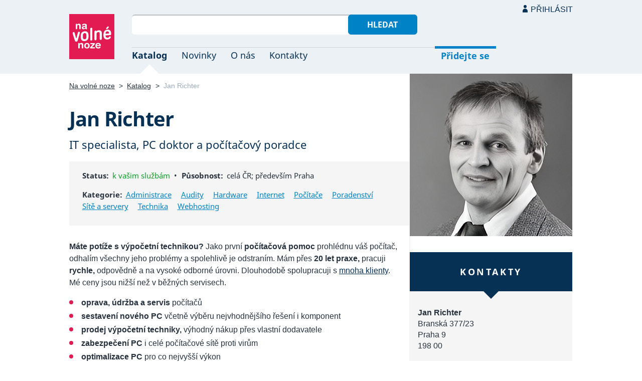

--- FILE ---
content_type: text/html; charset=UTF-8
request_url: https://navolnenoze.cz/prezentace/jan-richter/
body_size: 4740
content:
<!DOCTYPE html>
<html lang="cs">
<head>
 <meta charset="UTF-8">
 <link rel="preload" href="/i/fonty/nsl.woff2" as="font" type="font/woff2" crossorigin><link rel="preload" href="/i/fonty/nse.woff2" as="font" type="font/woff2" crossorigin><link rel="preload" href="/i/fonty/nsbl.woff2" as="font" type="font/woff2" crossorigin><link rel="preload" href="/i/fonty/nsbe.woff2" as="font" type="font/woff2" crossorigin><link rel="preload" href="/i/fonty/nsil.woff2" as="font" type="font/woff2" crossorigin><link rel="preload" href="/i/fonty/nsie.woff2" as="font" type="font/woff2" crossorigin>
 <link type="text/css" media="all" href="/obrazovka.css?v=221114b" rel="stylesheet">
 <link type="text/css" media="print" href="/tisk.css?v=220804" rel="stylesheet">
 <link rel="shortcut icon" href="/favicon.ico">
 <meta name="viewport" content="width=device-width, initial-scale=1.0">
 <meta name="theme-color" content="#eaf0f5">
 <meta property="og:title" content="Jan Richter, IT specialista, PC doktor, počítačová pomoc, servis počítačů, opravy, správa sítí Praha">
 <meta property="og:description" content="IT specialista, PC doktor a počítačový poradce — Komplexní první počítačová pomoc: oprava, údržba a servis počítačů, sestavení nového PC, zabezpečení a optimalizace PC, audit software a hardware, zálohování dat, instalace a správa sítí, internet aj. Přes 20 let praxe, rychlost, pečlivost, reference.">
 <meta property="og:image" content="https://navolnenoze.cz/id/4560/s16039.jpg">
 <meta name="twitter:card" content="summary_large_image">
 <link rel="image_src" href="https://navolnenoze.cz/id/4560/s16039.jpg">
 <title>Jan Richter, IT specialista, PC doktor, počítačová pomoc, servis počítačů, opravy, správa sítí Praha</title>
 <meta name="description" content="IT specialista, PC doktor a počítačový poradce — Komplexní první počítačová pomoc: oprava, údržba a servis počítačů, sestavení nového PC, zabezpečení a optimalizace PC, audit software a hardware, zálohování dat, instalace a správa sítí, internet aj. Přes 20 let praxe, rychlost, pečlivost, reference.">
 <link rel="alternate" type="application/rss+xml" title="Novinky Na volné noze" href="https://navolnenoze.cz/rss/novinky/"><link rel="alternate" type="application/rss+xml" title="Blog Na volné noze" href="https://navolnenoze.cz/rss/blog/"><link rel="alternate" type="application/rss+xml" title="Nováčci Na volné noze" href="https://navolnenoze.cz/rss/katalog/">
</head>
<body>
<header id="h"><div class="mx">
<div class="ll"><h2 id="vn"><a href="/" title="Jít na úvodní stránku Navolnenoze.cz"><span>Na volné noze</span> <span>portál nezávislých profesionálů</span></a></h2></div>
<div class="lp"><div id="hl"><form action="/hledej" method="get"><input id="dotaz" name="q" required type="text" maxlength="150" class="fi"><button class="t1">Hledat</button></form></div>
<nav id="mn"><ul id="mh"><li class="a"><a href="/katalog/" title="Oborový katalog nezávislých profesionálů">Katalog</a></li><li><a href="/novinky/" title="Novinky ze světa podnikání na volné noze a náš blog">Novinky</a></li><li><a href="/o-nas/" title="Informace o nás a portálu Na volné noze">O nás</a></li><li><a href="/kontakty/" title="Kontaktní informace portálu Na volné noze">Kontakty</a></li><li id="m1"><a href="/registrace/" title="Přidejte se k členům Na volné noze">Přidejte se</a></li><li id="m2"><a href="/menu/">Přihlásit</a></li></ul><ul id="mo"><li id="m4"><a href="/menu/" title="Přihlášení pro členy a uživatele">Přihlásit</a></li><li id="m5"><a href="/registrace/">Přidejte se</a></li><li id="mr"><a href="#"><span><span>Responzivní menu</span></span></a></li></ul>
</nav></div></div></header>
<script type="text/javascript"> document.addEventListener('DOMContentLoaded', function() { if(mr=document.getElementById('mr')) { mr.addEventListener('click', function() { event.preventDefault(); document.querySelector('body').classList.toggle('o'); }); } }); </script><div class="ma" id="_5"><div class="mx"><div class="la"><div class="ll">
<nav id="md"><a href="/" title="Přejít na úvodní stránku Navolnenoze.cz">Na volné noze</a> <span class="d">&gt;</span> <a href="/katalog/" title="Oborový katalog nezávislých profesionálů">Katalog</a> <span class="d">&gt;</span> <span class="a w">Jan Richter</span></nav>
<h1 class="n1">Jan Richter</h1>
<h2 class="pr">IT specialista, PC doktor a počítačový poradce</h2>
<div id="ks"><div id="rf"><img src="/id/4560/n16038.jpg" alt="Jan Richter" width="90" height="90"> <a href="#kontakty">Kontakty ↓</a></div><div><div class="rc"><strong>Status:</strong> <span class="s1">k vašim službám</span> <span class="d">•</span> <strong>Působnost:</strong> <span class="w">celá ČR; především Praha</span></div><div class="rc"><strong>Kategorie:</strong> <a class="w" href="/katalog/administrace/" title="Zobrazit tuto kategorii katalogu">Administrace</a> <a class="w" href="/katalog/audity/" title="Zobrazit tuto kategorii katalogu">Audity</a> <a class="w" href="/katalog/hardware/" title="Zobrazit tuto kategorii katalogu">Hardware</a> <a class="w" href="/katalog/internet/" title="Zobrazit tuto kategorii katalogu">Internet</a> <a class="w" href="/katalog/pocitace/" title="Zobrazit tuto kategorii katalogu">Počítače</a> <a class="w" href="/katalog/poradenstvi/" title="Zobrazit tuto kategorii katalogu">Poradenství</a> <a class="w" href="/katalog/site-servery/" title="Zobrazit tuto kategorii katalogu">Sítě a servery</a> <a class="w" href="/katalog/technika/" title="Zobrazit tuto kategorii katalogu">Technika</a> <a class="w" href="/katalog/webhosting/" title="Zobrazit tuto kategorii katalogu">Webhosting</a></div></div></div><div class="md">
<p><strong>Máte potíže s&nbsp;výpočetní technikou?</strong> Jako první <strong>počítačová pomoc</strong> prohlédnu váš počítač, odhalím všechny jeho problémy a&nbsp;spolehlivě je odstraním. Mám přes <strong>20&nbsp;let praxe,</strong> pracuji <strong>rychle,</strong> odpovědně a&nbsp;na vysoké odborné úrovni. Dlouhodobě spolupracuji s&nbsp;<a href="http://www.eltop.cz/reference.htm" title="Vybrané reference na mém oficiálním webu">mnoha klienty</a>. Mé ceny jsou nižší než v&nbsp;běžných servisech.</p><ul><li><strong>oprava, údržba a&nbsp;servis</strong> počítačů</li><li><strong>sestavení nového PC</strong> včetně výběru nejvhodnějšího řešení i&nbsp;komponent</li><li><strong>prodej výpočetní techniky,</strong> výhodný nákup přes vlastní dodavatele</li><li><strong>zabezpečení PC</strong> i&nbsp;celé počítačové sítě proti virům</li><li><strong>optimalizace PC</strong> pro co nejvyšší výkon</li><li><strong>audit software a&nbsp;hardware,</strong> tzv. <em>due diligence</em></li><li><strong>instalace software</strong> do vašeho počítače</li><li><strong>zálohování dat</strong> + tipy na nejlepší zálohovací programy</li><li><strong>instalace sítí</strong> LAN, WAN, WiFi ve firmách i&nbsp;v domácnostech</li><li><strong>správa sítí,</strong> architektura a&nbsp;péče o&nbsp;sítě a&nbsp;servery na dálku</li><li><strong>webhosting a&nbsp;webmail,</strong> jaké služby zvolit?</li><li><strong>internet na doma i&nbsp;na cesty,</strong> výběr nejvhodnějšího poskytovatele internetu</li><li><strong>komplexní poradenství</strong> v&nbsp;oblasti informačních technologií a&nbsp;další…</li></ul>
<p>S&nbsp;IT problémy vám <strong>pomohu okamžitě,</strong> ať už na dálku nebo za vámi přijedu. V&nbsp;nejnutnějších případech pracuji i&nbsp;<strong>o víkendech,</strong> takže mi neváhejte zavolat kdykoliv. Mám elektrotechnické a&nbsp;odborné specializační <strong>vzdělání v&nbsp;IT</strong> a&nbsp;jsem držitelem servisních <strong>osvědčení</strong> mnoha nadnárodních společností.</p><h3>Vybrané reference</h3><ul><li>Zásilkovna</li><li>Alensa.eu</li><li>Taxway Legal</li><li>Green Lines</li><li>Alfleth Engineering</li><li>African Way</li><li>Pension Hattrick</li><li>Golf Klub Čertovo břemeno</li><li>fotograf Václav Šilha</li><li>a&nbsp;mnoho dalších</li></ul></div></div>
<div class="lp"><div class="lo"><div id="no"><img id="ni" src="/id/4560/f16037.jpg" alt="Jan Richter" width="324" height="324"></div>
<div id="kh"><h2 id="kontakty">Kontakty</h2></div><div id="ko"><strong>Jan Richter</strong><br>Branská 377/23<br>Praha 9<br>198 00</div><div class="ko"><table id="kt" class="tb">
<tr><th>Mobil:</th><td>602 321 704</td></tr>
<tr><th>Telefon:</th><td>281 940 808</td></tr>
<tr><th>Email:</th><td><a href="/cdn-cgi/l/email-protection#c8eeebf9f8f9f3eeebf9f8f0f3eeebf9f9fef3eeebf9f9f9f3eeebf9f9faf3eeebfefcf3eeebf9f8f9f3eeebf9f8f0f3eeebf9f9fef3eeebf9f9f9f3eeebf9f9faf3eeebfcfef3eeebf1f1f3eeebf9fafaf3" title="Poslat email na tuto adresu">&#101;&#108;&#116;&#111;&#112;&#64;&#101;&#108;&#116;&#111;&#112;&#46;&#99;&#122;</a></td></tr>
<tr class="od"><th>Web:</th><td><a href="http://www.eltop.cz/" title="Jan Richter - osobní webová stránka">www.eltop.cz</a></td></tr>
<tr><th>IČ:</th><td><a href="https://ares.gov.cz/ekonomicke-subjekty?ico=14911761" title="České identifikační číslo podnikatele (odkaz pro ověření v Registru ekonomických subjektů ČSÚ v databázi ARES)">14911761</a> (plátce DPH)</td></tr>
<tr><th>DIČ:</th><td><a href="https://ec.europa.eu/taxation_customs/vies/#/vat-validation" title="Evropské daňové identifikační číslo (odkaz pro ověření v databázi VIES)">CZ6602270939</a></td></tr></table></div>
<hr><h2 class="nc">Doporučení <br>z první ruky</h2><div class="ko"><p class="k">Jan Richter je neuvěřitelně ochotný a rychlý. Potřeboval jsem poradit se zapeklitou chybou na počítači mé tchyně, kterou se mi ani po několika hodinách zkoumání nepodařilo odstranit. Jan se na dálku připojil do jejího počítače, vše prozkoumal a fundovaně poradil. S případnými dalšími IT problémy se na Jana znovu rád obrátím. Díky!</p></div><div class="df"><img src="/id/1880/n26098.jpg" alt="Luboš Moravec" width="100" height="100"><div><strong><a href="/prezentace/moravec-lubos/" title="Zobrazit tuto osobní webovou prezentaci">Luboš Moravec</a></strong><p>copywriter a rešeršér pro domácí cestovní ruch, krajinoznalec</p></div></div><div class="ko"><a class="tl" href="/prezentace/jan-richter/doporuceni/" title="Další osobní doporučení a zkušenosti z první ruky">Zobrazit všech 9 doporučení</a></div><div class="ko"><a class="tl" href="/prezentace/jan-richter/doporucit/" title="Doporučit tohoto profesionála">Přidat nové doporučení</a></div></div></div></div></div></div>
<footer id="p"><div id="pd"><div class="mx"><p>Upozornění: Tuto webovou prezentaci provozuje Jan Richter výhradně pro informativní a prezentační účely. Všechna práva vyhrazena.</p></div></div><div id="p1"><div class="mx la"><div class="ll">2005–2026 spravuje <a href="/prezentace/robert-vlach/" title="Informace o provozovateli">Robert Vlach</a> &amp; <a href="/o-nas/tym/" title="Tým Na volné noze">přátelé</a> <span class="d">&bull;</span> <a href="/o-nas/soukromi/" title="Naše zásady ochrany soukromí">Soukromí</a> <span class="d">&bull;</span> <a href="/o-nas/podminky/" title="Všeobecné podmínky pro uživatele a členy">Podmínky</a></div><div class="lp"><span class="sv"><a href="https://www.youtube.com/@NavolnenozeCZ" class="i1" title="Sledujte nás na YouTube">YouTube</a> <a href="https://www.linkedin.com/company/navolnenoze/" class="i2" title="Sledujte nás na LinkedIn">LinkedIn</a> <a href="https://www.facebook.com/navolnenoze" class="i3" title="Sledujte nás na Facebooku">Facebook</a> <a href="https://www.instagram.com/navolnenoze" class="i5" title="Sledujte nás na Instragramu">Instagram</a> <a href="https://x.com/navolnenoze" class="i4" title="Sledujte nás na síti X">X (Twitter)</a> <a href="https://soundcloud.com/navolnenoze" class="i6 po" title="Podcast Na volné noze na SoundCloudu">SoundCloud</a></span></div></div></div><div id="p2"><div class="mx"><a href="https://freelancing.eu/" id="if">Freelancing.eu</a> Jste více do světa? Evropské freelancery sdružuje naše sesterská komunita <a href="https://freelancing.eu/">Freelancing.eu</a>.</div></div></footer>
<!-- 0,004s -->
<script data-cfasync="false" src="/cdn-cgi/scripts/5c5dd728/cloudflare-static/email-decode.min.js"></script><script defer src="https://static.cloudflareinsights.com/beacon.min.js/vcd15cbe7772f49c399c6a5babf22c1241717689176015" integrity="sha512-ZpsOmlRQV6y907TI0dKBHq9Md29nnaEIPlkf84rnaERnq6zvWvPUqr2ft8M1aS28oN72PdrCzSjY4U6VaAw1EQ==" data-cf-beacon='{"version":"2024.11.0","token":"c9c5bc5ac77e4637ab26d5bbb8327cec","r":1,"server_timing":{"name":{"cfCacheStatus":true,"cfEdge":true,"cfExtPri":true,"cfL4":true,"cfOrigin":true,"cfSpeedBrain":true},"location_startswith":null}}' crossorigin="anonymous"></script>
<script>(function(){function c(){var b=a.contentDocument||a.contentWindow.document;if(b){var d=b.createElement('script');d.innerHTML="window.__CF$cv$params={r:'9c12f3555c95fad4',t:'MTc2ODk1ODAyMQ=='};var a=document.createElement('script');a.src='/cdn-cgi/challenge-platform/scripts/jsd/main.js';document.getElementsByTagName('head')[0].appendChild(a);";b.getElementsByTagName('head')[0].appendChild(d)}}if(document.body){var a=document.createElement('iframe');a.height=1;a.width=1;a.style.position='absolute';a.style.top=0;a.style.left=0;a.style.border='none';a.style.visibility='hidden';document.body.appendChild(a);if('loading'!==document.readyState)c();else if(window.addEventListener)document.addEventListener('DOMContentLoaded',c);else{var e=document.onreadystatechange||function(){};document.onreadystatechange=function(b){e(b);'loading'!==document.readyState&&(document.onreadystatechange=e,c())}}}})();</script></body></html>

--- FILE ---
content_type: image/svg+xml
request_url: https://navolnenoze.cz/i/l.svg
body_size: -177
content:
<svg xmlns="http://www.w3.org/2000/svg" width="32px" height="32px">
	<path fill="#adb8c5" d="M2.022,21.789C-2.09,11.874,5.218,0.875,16,0.875c8.34,0,15.125,6.785,15.125,15.125c0,1.321-2,1.322-2,0
		c0-7.237-5.888-13.125-13.125-13.125c-9.353,0-15.698,9.543-12.13,18.148C4.378,22.248,2.528,23.009,2.022,21.789z"/>
</svg>
